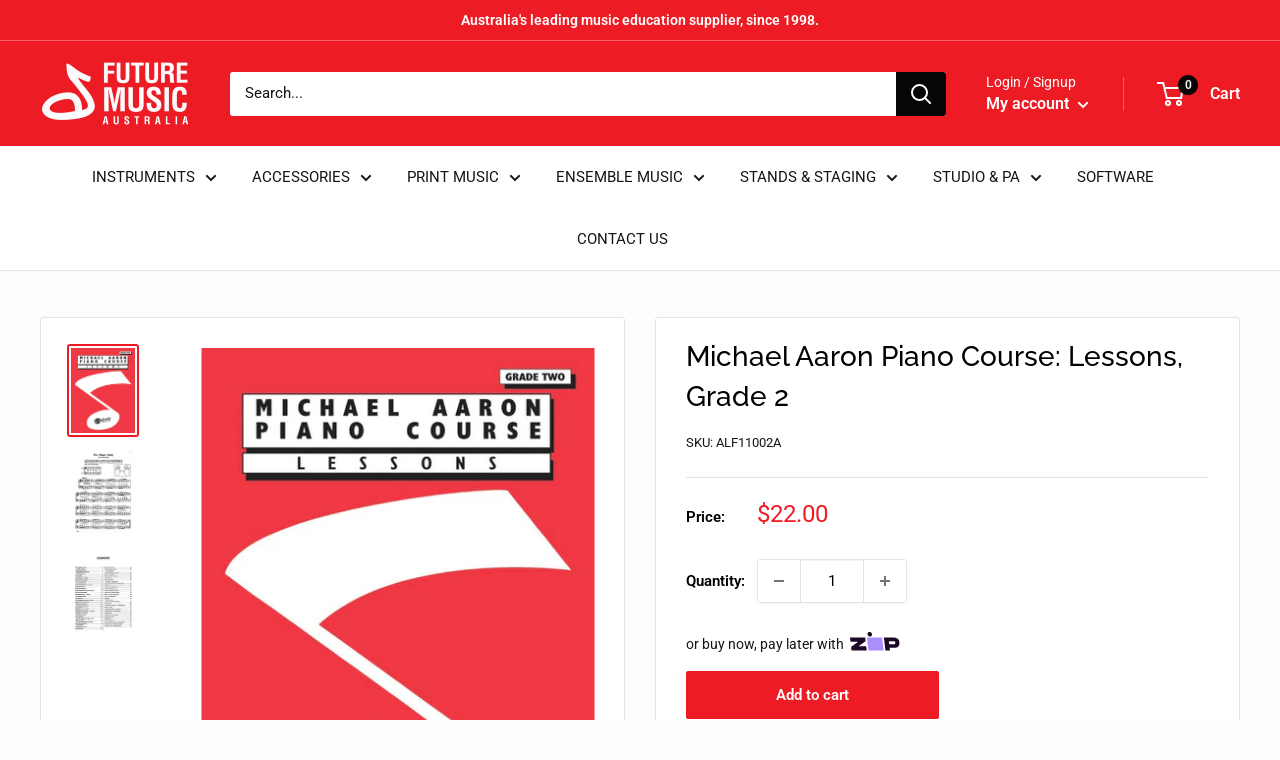

--- FILE ---
content_type: image/svg+xml
request_url: https://futuremusic.com.au/cdn/shop/t/11/assets/Zip_Logo.svg?v=65670119651462545041664495698
body_size: -442
content:
<svg xmlns="http://www.w3.org/2000/svg" width="504" height="260" fill="none" viewBox="0 0 504 260"><path fill="#AA8FFF" d="M171.908 65.728 187.663 194h154.14L326.049 65.728H171.908Z"/><path fill="#1A0826" d="M215.874 16.745c9.838 9.248 11.189 23.792 3.018 32.484s-22.771 8.242-32.609-1.006c-9.838-9.248-11.189-23.792-3.018-32.484 8.172-8.693 22.771-8.242 32.609 1.006Z"/><path fill="#1A0826" fill-rule="evenodd" d="M503.442 111.909c-3.554-28.834-26.206-46.307-56.989-46.181H343.931l15.742 128.265h46.121l-3.157-25.65h48.81c38.426 0 56.005-23.94 51.995-56.434Zm-56.969 20.478-48.222.053-3.779-30.783 48.493.04c11.409.132 17.242 6.553 18.18 15.345.581 5.648-2.008 15.339-14.672 15.339v.006Z" clip-rule="evenodd"/><path fill="#1A0826" d="m11.349 158.157 4.4 35.843h154.02l-5.04-41.049H92.917l-.627-5.086 66.144-46.221-4.419-35.916H0l5.04 41.049h71.931l.634 5.132-66.256 46.248Z"/></svg>